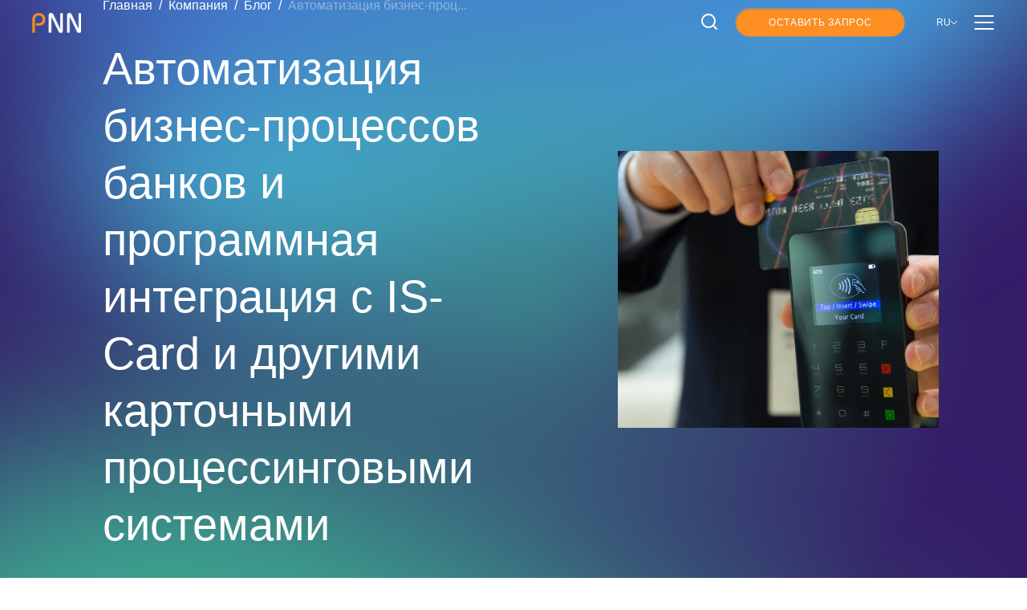

--- FILE ---
content_type: text/css
request_url: https://pnn.com.ua/wp-content/plugins/pnn-custom/assets/css/news-slider.css?ver=6.9
body_size: 728
content:
.news-content {
    display: flex;
    flex-direction: column;
    position: relative;
    margin: 5% calc(10% - 15px);
    z-index: 2;
}

.news-carousel {
    overflow: hidden;
}

.news-carousel .tns-controls {
    display: flex;
    justify-content: space-between;
    position: absolute;
    width: 100%;
    z-index: 2;
}

.news-carousel .tns-controls>button {
    width: 70px;
    height: 70px;
    background: rgba(255, 255, 255, 0.66);
    opacity: 0.9;
    margin-top: calc((((100% / 4) - 30px) * (228 / 278) / 2) - 35px);
    border: none;
    border-radius: 50%;
    box-shadow: 0px 4px 13px rgba(0, 0, 0, 0.25);
    backdrop-filter: blur(12px);
    background-image: url("../../images/arrow-angle.svg");
    background-repeat: no-repeat;
    background-position: center;
    position: absolute;
    color: transparent;
    cursor: pointer;
}

.news-carousel .tns-controls>button:first-child {
    left: -20px;
}

.news-carousel .tns-controls>button:last-child {
    transform: rotateY(180deg);
    right: -20px;
}

.news-carousel-hidden {
    visibility: hidden;
    height: 0;
}

.news-posts {
    display: flex;
    justify-content: space-between;
}

.news-post {
    display: block;
    margin: 0 15px;
}

.news-post-thumbnail {
    display: block;
    width: 100%;
    object-fit: cover;
    aspect-ratio: 278/228;
    background-color: var(--color-gallery-a63);
}

.news-post-title-wrapper {
    padding-top: 16px;
    min-height: 105px;
}

.news-post-title {
    margin: 0;
    font-family: var(--font-Futura-Cyrillic-Demi);
    font-size: 18px;
    line-height: 100%;
    color: var(--color-gray-dark);
}

@media (min-width: 768px) and (max-width: 1279px) {
    .news-post {
        margin: 0 12px;
    }

    .news-content {
        margin: 5% calc(10% - 12px);
    }

    .news-carousel .tns-controls>button {
        width: 60px;
        height: 60px;
        margin-top: calc((((100% / 3) - 24px) * (228 / 278) / 2) - 30px)
    }

    .news-carousel .tns-controls>button:first-child {
        left: -15px;
    }

    .news-carousel .tns-controls>button:last-child {
        transform: rotateY(180deg);
        right: -15px;
    }
}

@media (max-width: 767.98px) {
    .news-content {
        margin: 10% 0;
    }

    .news-carousel {
        margin-left: 5%;
    }

    .news-carousel .tns-inner {
        transform: translate(-7.5px, 0);
        margin-right: 80px;
    }

    .news-carousel .tns-controls {
        display: none;
    }

    .news-post {
        margin: 0 7.5px;
    }

    .news-post-title-wrapper {
        min-height: 88px;
    }
}

--- FILE ---
content_type: text/css
request_url: https://pnn.com.ua/wp-content/themes/pnnsite/assets/css/layout/navigation/navigation.css?ver=0.0.215
body_size: 3463
content:
.header-nav-wrapper {
  position: fixed;
  width: 100%;
  top: 0;
  z-index: 10;
}

.dropdown-categories-container ul {
  list-style: none;
  padding-left: 0;
  margin: 0;
}

.dropdown-categories-container ul li:nth-child(1) {
  --number: 1;
}

.dropdown-categories-container ul li:nth-child(2) {
  --number: 2;
}

.dropdown-categories-container ul li:nth-child(3) {
  --number: 3;
}

.dropdown-categories-container ul li:nth-child(4) {
  --number: 4;
}

.dropdown-categories-container ul li:nth-child(5) {
  --number: 5;
}

.dropdown-categories-container ul li:nth-child(6) {
  --number: 6;
}

.header-logo-container {
  margin-left: 40px;
  z-index: 2;
}

.header-logo {
  display: block;
  height: 61px;
}

.header-nav-container {
  position: fixed;
  top: 0;
  width: 100vw;
  height: 56px;
  background-color: transparent;
  z-index: 10;
  transition: background-color 0.2s ease;
}

.header-nav-container-blur {
  backdrop-filter: blur(17.5px);
  -webkit-backdrop-filter: blur(17.5px);
  background-color: var(--color-midnight-a90);
}

.header-nav {
  position: relative;
  height: 100%;
  width: 100%;
  display: flex;
  justify-content: space-between;
  align-items: center;
}

.language-switcher-container {
  display: flex;
  height: 100%;
  width: 100%;
  position: static;

  margin-right: 20px;

  color: var(--color-white);
  font-size: 12px;
  font-weight: 500;
  font-family: var(--font-Futura-Cyrillic-Demi);
  text-transform: uppercase;
}

.language-switcher-list {
  width: 100%;
  height: fit-content;
  min-width: 50px;
  min-height: 61px;

  position: absolute;
  top: 50px;
  left: -10px;

  background-color: var(--color-white);
  border-radius: 12px;

  padding: 15px;

  margin: 0;

  display: none;
}

.language-switcher-list-item:first-child {
  margin-bottom: 15px;
}

.language-switcher-block {
  display: flex;
  justify-content: flex-start;
  align-items: center;
  position: relative;
  gap: 6px;
}

.language-switcher-arrow {
  width: 8px;
  height: 4px;
  background-image: url("/wp-content/themes/pnnsite/assets/images/ui-line-icons/arrow-down.svg");
  background-repeat: no-repeat;
  background-position: center;
}

.showList {
  display: block;
}

.language-switcher-block:hover .language-switcher-arrow {
  transform: rotateX(180deg);
}

.language-switcher-link {
  color: var(--color-black);
  text-decoration: none;
  cursor: pointer;
}

.search-container {
  position: relative;
  width: 100%;
  /*margin-right: 40%;*/
}

.search-view {
  height: 40px;
  position: relative;
  width: 79%;
  max-width: 710px;
  margin: 8px 400px 0 auto;
}

.search-view .input_search {
  position: relative;
  width: 100%;
  height: 40px;
  border: none;
  border-radius: 30px;
  font-size: 21px;
  line-height: 24.6px;
  color: var(--color-black);
  padding: 20px 40px 20px 60px;
  background: var(--color-white-a90);
  backdrop-filter: blur(17.5px);
  -webkit-backdrop-filter: blur(17.5px);
  -webkit-transition: padding 0.2s ease, height 0.2s ease;
  -moz-transition: padding 0.2s ease, height 0.2s ease;
  -ms-transition: padding 0.2s ease, height 0.2s ease;
  -o-transition: padding 0.2s ease, height 0.2s ease;
  transition: padding 0.2s ease, height 0.2s ease;
  z-index: 13;
}

.search-view .input_search::placeholder {
  font-family: var(--font-roboto-regular);
  font-size: 21px;
  line-height: 24.6px;
  color: var(--color-manatee);
  padding: 0 40px 0 0;
}

.search-results {
  position: absolute;
  top: 0;
  left: 0;
  width: 100%;
}

.results-list-container {
  position: relative;
  width: 93%;
  top: 60px;
  left: 50%;
  transform: translateX(-50%);
  z-index: 14;
}

.hidden {
  visibility: hidden;
  opacity: 0;
}

.results-header {
  position: relative;
  width: 93%;
  top: 63px;
  padding-top: 17px;
  left: 3.5%;
  font-family: var(--font-roboto-bold);
  font-size: 16px;
  line-height: 18.75px;
  color: var(--color-nero);
  z-index: 15;
}

.results-header span {
  display: none;
}

.results-item {
  margin-top: 21px;
}

.results-item a {
  font-family: var(--font-roboto-bold);
  font-size: 18px;
  line-height: 21px;
  color: var(--color-nero);
  margin: 0;
}

.results-item a:hover {
  color: var(--color-tree-poppy);
}

.results-list-container p {
  white-space: nowrap;
  overflow: hidden;
  text-overflow: ellipsis;
  margin: 6px 0 0;
}

.results-item-description {
  font-family: var(--font-roboto-light);
  font-size: 14px;
  line-height: 16.41px;
  color: var(--color-nero);
}

.header-nav-wrapper:not(:has(.search-container .hidden)) .search-open-icon {
  display: none;
}

.search-input-form-icon {
  position: absolute;
  top: 6.5px;
  left: 20px;
  z-index: 15;
  filter: brightness(0);
}

.search-page .search-input-form-icon {
  z-index: 9;
}

.search-input-form-close-icon {
  position: absolute;
  top: 0;
  right: 20px;
  font-size: 24px;
  line-height: 40px;
  z-index: 15;
  cursor: pointer;
}

.search-page .search-input-form-close-icon {
  z-index: 9;
}

.search-input-form-close-icon:hover {
  color: var(--color-cyan-blue);
}

.results-footer {
  position: absolute;
  display: none;
  bottom: -90px;
  left: 3%;
  color: var(--color-tree-poppy);
  font-family: var(--font-Futura-Cyrillic-Demi);
  font-size: 14px;
  line-height: 100%;
  cursor: pointer;
  z-index: 13;
  border: none;
  background: transparent;
}

.search-page .results-footer {
  z-index: 9;
}

.results-footer:hover {
  color: var(--color-cyan-blue);
}
.results-footer:hover svg path {
  stroke: var(--color-cyan-blue);
}
.searchform {
  display: none;
}

.button-rounded {
  position: relative;
  display: flex !important;
  align-items: center;
  justify-content: center;
  width: 100%;
  height: 33px;
  margin-right: 40px;
  text-transform: uppercase;
  white-space: nowrap;
  -webkit-tap-highlight-color: transparent;
  border-color: transparent;
  cursor: pointer;
  outline: none;
  background-color: var(--color-tree-poppy);
  border-radius: 50px;
  letter-spacing: 1px;
}

.button-rounded button {
  margin: auto;
  padding: 0 40px 0 40px;
  font-family: var(--font-roboto-regular);
  font-size: 12px;
  line-height: 18px;
  color: var(--color-white);
  text-transform: uppercase;
  background: transparent;
  border: none;
  letter-spacing: 0.06em;
}

.button-rounded ul {
  min-width: 100%;
  margin: 0;
  padding: 0;
}

.button-rounded:after {
  position: absolute;
  content: "";
  height: 100%;
  width: 100%;
  left: 50%;
  top: 50%;
  border-radius: inherit;
  border: 1px solid var(--color-tree-poppy);
  transform: translate(-50%, -50%);
  transition: all 200ms linear;
}

.button-rounded:hover:after {
  height: 124%;
  width: 104%;
}

.button-rounded .no--outer:after {
  display: none;
}

.nav-container {
  display: flex;
  align-items: center;
  height: 100%;
}

.toggle-nav {
  display: inline-block;
  min-width: 29px;
  margin-right: 3vw;
  font-size: 2em;
  transition: color linear 0.15s;
  z-index: 3;
  cursor: pointer;
}

.toggle-nav > div {
  color: var(--color-tree-poppy);
  text-decoration: none;
}

.toggle-nav > div:hover {
  color: var(--color-cyan-blue);
}

.dropdown-nav {
  display: none;
  position: absolute;
  top: 0;
  width: 100vw;
  height: 100vh;
  float: left;
  margin: 0 auto;
  background-color: rgba(20, 21, 49, 0.75);
  backdrop-filter: blur(40px);
  -webkit-backdrop-filter: blur(40px);
  padding-bottom: 129px;
  z-index: 1;
  overscroll-behavior: contain;
}

.dropdown-nav::-webkit-scrollbar {
  display: none;
}

.dropdown-nav a {
  text-decoration: none;
}

.dropdown-nav .isActive ~ .sub-menu {
  display: block;
}

.dropdown-sections-container {
  display: flex;
  flex-wrap: wrap;
  justify-content: center;
  margin: 0 auto;
  margin-top: 78px;
  max-width: 1440px;
  position: relative;
}

.dropdown-categories-container {
  margin-top: 18px;
  width: 54.8%;
  position: relative;
}

.category {
  display: flex;
  align-items: end;
  margin-top: 36px;
  font-family: var(--font-Futura-Cyrillic-Demi);
  font-size: 36px;
  line-height: 20px;
}

.category:hover {
  color: var(--color-cyan-blue);
}

.arrow {
  display: none;
  margin-left: 10px;
  font-size: 1rem;
  font-weight: bold;
  font-size: 36px;
  line-height: 0;
  width: 15px;
  height: 13px;
  min-width: 15px;
  min-height: 13px;
  background-image: url(/wp-content/themes/pnnsite/assets/images/ui-line-icons/arrow-menu-category.svg);
}

.category::after {
  content: "";
  display: none;
  position: absolute;
  right: 0;
}

.menu-item:has(> .sub-menu) .category::after {
  width: 15px;
  height: 10px;
  background-image: url("../../../images/ui-line-icons/arrow-menu.svg");
  background-size: contain;
  background-position: center;
  background-repeat: no-repeat;
}

.sub-menu .category:after {
  display: none;
}

.isActive .category::after {
  transform: rotate(180deg);
}

.menu-item:has(> .sub-menu) .isActive .arrow {
  display: block;
}

.nav-networks svg {
  max-width: 80%;
  fill: var(--color-white);
  transition: fill 200ms ease-in-out;
}

.nav-networks-item {
  width: 24px;
  margin-right: 12px;
  cursor: pointer;
}

.nav-networks-item:hover svg {
  fill: var(--color-cyan-blue);
}

.categories-container .sub-menu {
  display: none;
  padding: 30px 74px 29px 64px;
  width: 32.5vw;
  max-height: calc(100vh - 78px - 49px);
  height: fit-content;
  max-width: 470px;
  overflow: hidden;
  position: absolute;
  top: -18px;
  left: 42%;
  background: var(--color-white-a0025);
  overflow-y: auto;
}

.categories-container .sub-menu::-webkit-scrollbar {
  width: 10px;
}

.categories-container .sub-menu::-webkit-scrollbar-thumb {
  border: 4px solid transparent;
  background-clip: padding-box;
  border-radius: 20px;
  background-color: var(--color-white-a20);
}

.categories-container .sub-menu .category {
  font-family: var(--font-roboto-regular);
  font-size: 14px;
  line-height: 128%;
  margin-top: 14px;
  padding-bottom: 0;
}

.nav--links-item {
  font-family: var(--font-roboto-regular);
  font-size: 14px;
  line-height: 14px;
  margin-top: 18px;
}

.call-us-container {
  margin-top: 50px;
}

.location-container {
  margin-top: 40px;
}

.nav-networks {
  display: flex;
  margin-top: 134px;
}

.nav-networks ul {
  margin: 0;
}

.nav-networks li {
  display: inline-block;
}

.nav-networks-item {
  width: 24px;
  margin-right: 20px;
  cursor: pointer;
}

.nav-networks-item:hover svg {
  fill: var(--color-cyan-blue);
}

.isActive {
  color: var(--color-cyan-blue);
}

.services {
  display: none;
}

.solutions {
  display: none;
}

.technologies {
  display: none;
}

.hamburger {
  display: block;
  width: 26px;
  line-height: 24px;
}

.hamburger:hover svg rect {
  fill: var(--color-cyan-blue);
}

.company {
  display: none;
}

.contacts {
  display: none;
}

.portfolio {
  display: none;
}

.dropdown-feedback-container {
  margin-left: 6.5vw;
  font-size: 17px;
}

.dropdown-feedback-container a:hover {
  color: var(--color-cyan-blue);
}

.nav-feedback {
  width: 213px;
  margin-top: 14px;
  font-family: var(--font-roboto-regular);
  font-size: 17px;
  line-height: 150%;
}

.nav-feedback a:hover {
  color: var(--color-cyan-blue);
}

.nav-feedback-title {
  display: flex;
  font-family: var(--font-Futura-Cyrillic-Demi);
  font-size: 27.2px;
  line-height: 35px;
  color: var(--color-white);
}

.contacts-icon {
  max-width: 34px;
  max-height: 34px;
  width: 34px;
  height: 34px;
  margin-right: 10px;
}

.close {
  display: none;
  line-height: 24px;
}

.scroll-block {
  overflow-y: hidden;
}

.search-open-icon {
  margin-top: 2px;
  margin-right: 13.5px;
  cursor: pointer;
}

.search-open-icon svg path {
  stroke: var(--color-white);
}

.search-open-icon:hover svg path {
  stroke: var(--color-cyan-blue);
}

@media (hover: hover) {
  .language-switcher-block:hover .language-switcher-list {
    display: block;
  }
}

@media (min-width: 1900px) {
  .search-view {
    width: 85%;
  }
}

@media (min-width: 1024px) and (max-width: 1300px) {
  .search-container {
    width: 70%;
    margin: 0 auto;
  }

  .search-view {
    width: 70%;
    margin: 8px 200px 0 auto;
  }
}

@media (max-width: 1023.98px) {
  .dropdown-nav {
    overflow-y: scroll;
    padding-bottom: 0;
  }
  .nav-networks-item {
    width: 3vw;
  }
  .dropdown-sections-container {
    margin-top: 0;
    min-height: 100%;
    align-content: space-between;
  }
  .dropdown-categories-container {
    position: static;
    margin-top: 60px;
    width: 40%;
    flex-basis: calc(100% - 2 * 61px);
  }
  .nav--links-item {
    font-size: 14px;
  }
  .categories-container .sub-menu {
    padding-left: 8%;
    padding-right: 8%;
    margin-top: calc(var(--number) * -56px);
    max-height: initial;
    width: 46.6vw;
    float: right;
    position: static;
  }
  .dropdown-feedback-container {
    flex-basis: calc(100% - 2 * 61px);
    margin-top: 11px;
    margin-bottom: 56px;
    margin-left: 0;
  }
  .nav-container .button-rounded {
    display: none !important;
  }
  .nav-networks {
    right: 41px;
    bottom: 72px;
    position: absolute;
  }
  .nav-feedback {
    width: fit-content;
  }
  .search-view .input_search {
    padding-left: calc(3.5% + 38px);
  }
  .search-container {
    width: 100%;
  }
  .search-view {
    margin: 8px auto 0;
  }
}

@media (max-width: 963px) {
  .search-view {
    width: 60%;
    margin: 8.5px 22% 0;
  }
}

@media (min-width: 768px) {
  .search-view {
    -webkit-transition: visibility 0.4s ease, opacity 0.4s ease;
    -moz-transition: visibility 0.4s ease, opacity 0.4s ease;
    -ms-transition: visibility 0.4s ease, opacity 0.4s ease;
    -o-transition: visibility 0.4s ease, opacity 0.4s ease;
    transition: visibility 0.4s ease, opacity 0.4s ease;
  }
}

@media (max-width: 767.98px) {
  .search-view {
    margin: 0 auto;
    max-width: unset;
  }
  .search-view {
    width: 100%;
  }
  .search-view .input_search {
    height: 80px;
    border-radius: 0;
  }
  .search-input-form-icon {
    top: 26px;
  }
  .search-input-form-close-icon {
    line-height: 80px;
  }
  
  .results-header {
    top: 80px;
  }
  .results-list-container {
    top: 73px;
  }
  .search-page .results-footer {
    z-index: 10;
  }

  .dropdown-sections-container {
    justify-content: space-between;
    align-items: center;
    flex-direction: column;
    height: initial;
    align-content: initial;
  }
  .dropdown-categories-container {
    width: calc(100% - 60px);
  }
  .dropdown-feedback-container {
    width: calc(100% - 60px);
    margin-top: 49px;
    margin-left: 0;
    margin-bottom: 84px;
  }
  .nav-feedback {
    font-size: 12px;
    line-height: 167%;
    min-width: 27px;
    margin-top: 0;
  }
  .header-logo-container {
    margin-left: 25px;
  }
  .toggle-nav {
    margin-right: 24px;
    min-width: unset;
  }

  .nav-feedback-title {
    align-items: center;
  }

  .nav-feedback-title svg {
    width: 19px;
  }
  .nav-feedback-title span {
    display: none;
  }
  .call-us-container,
  .location-container {
    display: flex;
    margin-top: 0;
  }
  .call-us-container ul,
  .location-container ul {
    display: flex;
    align-items: center;
    margin: 8px 0;
    flex-direction: column;
  }
  .nav-networks {
    height: 74px;
    left: 0;
    bottom: 0;
    width: 100%;
    justify-content: center;
    align-items: center;
    border-top: 1px solid var(--color-white);
  }
  .nav-networks-item {
    width: 24px;
  }
  .category {
    font-size: 21px;
    line-height: 100%;
    margin-top: 16px;
  }
  .category .arrow {
    display: none !important;
  }
  .category:after {
    display: inline-block;
  }
  .category:hover {
    color: var(--color-white);
  }
  .isActive {
    color: var(--color-white);
  }
  .categories-container {
    position: relative;
  }
  .categories-container .sub-menu {
    float: initial;
    margin-top: 0;
    width: 100%;
    min-height: auto;
    max-height: max-content;
    padding: 8px 0 0 24px;
    background: none;
  }
  .categories-container .sub-menu .category {
    line-height: 150%;
    margin-top: 8px;
  }

  .contacts-icon {
    max-width: 20px;
    max-height: 20px;
    width: 20px;
    height: 20px;
  }
}

@media (max-width: 576px) {
  .search-view {
    margin-top: unset;
  }
  .search-view {
    width: 100%;
  }
  .results-list-container {
    top: 65px;
    padding: unset;
  }
  .results-list {
    margin-top: 35px;
  }
  .results-item {
    margin-top: 10px;
  }
  .results-item:last-child {
    display: none;
  }
  .results-list-container p {
    white-space: unset;
    overflow: auto;
    display: -webkit-box;
    -webkit-line-clamp: 1;
    -webkit-box-orient: vertical;
    overflow: hidden;
    text-overflow: ellipsis;
  }
  .results-item-description p {
    display: -webkit-box;
    -webkit-line-clamp: 1;
    -webkit-box-orient: vertical;
    overflow: hidden;
    text-overflow: ellipsis;
    font-size: 16px;
    line-height: 23.2px;
  }
  .search-input-form-icon {
    top: 26px;
    left: 20px;
  }
  .search-input-form-close-icon {
    line-height: 80px;
    right: 20px;
  }

  .results-header {
    width: 100%;
    left: 3.5%;
  }
  .results-footer {
    top: 293px;
    left: 3.5%;
    padding: 0;
  }
}


--- FILE ---
content_type: text/css
request_url: https://pnn.com.ua/wp-content/themes/pnnsite/style.css?ver=0.0.215
body_size: 12
content:
/*
Theme Name: PNNSite
TextDomain: PNNSite
Version: 0.0.215
Description: PNN Soft site theme
Tags: responsive
Author: PNN Soft
Author URI: https://pnnsoft.com/
*/


--- FILE ---
content_type: text/css
request_url: https://pnn.com.ua/wp-content/themes/pnnsite/assets/css/base/font-futura-black.css?ver=0.0.215
body_size: 19684
content:
@font-face {
    font-family: Futura-Black;
    font-display: fallback;
    src: url([data-uri]);
}

--- FILE ---
content_type: text/css
request_url: https://pnn.com.ua/wp-content/themes/pnnsite/assets/css/base/fontsFCD.css?ver=0.0.215
body_size: 33
content:
@font-face {
    font-family: "Futura-Cyrillic-Demi";

    src: local('Futura-Cyrillic-Demi'),
    url('/wp-content/themes/pnnsite/assets/fonts/FuturaCyrillicDemi.ttf') format('truetype');
    font-display: fallback;
}

--- FILE ---
content_type: text/css
request_url: https://pnn.com.ua/wp-content/themes/pnnsite/assets/css/base/fontsFCM.css?ver=0.0.215
body_size: 35
content:
@font-face {
    font-family: "Futura-Cyrillic-Medium";
    font-display: fallback;

    src: local('Futura-Cyrillic-Medium'),
    url('/wp-content/themes/pnnsite/assets/fonts/FuturaCyrillicMedium.ttf') format('truetype');
}

--- FILE ---
content_type: text/css
request_url: https://pnn.com.ua/wp-content/themes/pnnsite/assets/css/base/font-Roboto-Light.css?ver=0.0.215
body_size: 19
content:
@font-face {
    font-family: Roboto-Light;
    font-display: fallback;
    src: local('Roboto-Light'),
    url('/wp-content/themes/pnnsite/assets/fonts/Roboto-Light.ttf') format('truetype');
}

--- FILE ---
content_type: text/css
request_url: https://pnn.com.ua/wp-content/themes/pnnsite/assets/css/base/font-Roboto-Regular.css?ver=0.0.215
body_size: 21
content:
@font-face {
    font-family: Roboto-Regular;
    font-display: fallback;
    src: local('Roboto-Regular'),
    url('/wp-content/themes/pnnsite/assets/fonts/Roboto-Regular.ttf') format('truetype');
}

--- FILE ---
content_type: text/css
request_url: https://pnn.com.ua/wp-content/themes/pnnsite/assets/css/components/buttons/buttons.css?ver=0.0.215
body_size: 1054
content:
.button-custom {
  -webkit-appearance: none;
  appearance: none;
  -webkit-tap-highlight-color: transparent;
  border-color: transparent;
  cursor: pointer;
  display: block;
  outline: none;
  position: relative;
  text-transform: uppercase;
  width: fit-content;
  background-color: var(--color-tree-poppy);
  border-radius: 50px;
  color: var(--color-white);
  font-family: var(--font-ft-demi-c);
  font-size: 14px;
  letter-spacing: 1px;
  padding: 15px 70px;
  white-space: nowrap;
}

.button-custom:hover {
  color: var(--color-white);
}

.button-custom.size-medium {
  padding: 15px 35px;
  font-size: 10px;
}

.button-arrow,
.note-button-arrow {
  background-repeat: no-repeat;
  background-position: center;
  background-size: 15px;
  border-radius: 50%;
  -webkit-appearance: none;
  appearance: none;
  -webkit-tap-highlight-color: transparent;
  border-color: transparent;
  cursor: pointer;
  display: block;
  outline: none;
  position: relative;
}

.button-arrow {
  background-image: url("../../../images/ui-line-icons/arrow.svg");
  background-color: var(--color-blue-dark);
  width: 56px;
  height: 56px;
  min-width: 56px;
  min-height: 56px;
}

.note-button-arrow {
  width: 47px;
  height: 47px;
}

.note-button-arrow-light {
  background-color: var(--color-white);
}

.template-section-dark .note-button-arrow {
  background-color: var(--color-white-a10);
}

.note-white .note-button-arrow {
  background-color: var(--color-cyan-blue-a10);
}

.note-button-arrow:after {
  content: "";
  -webkit-mask-image: url(/wp-content/themes/pnnsite/assets/images/ui-line-icons/arrow.svg);
  mask-image: url(/wp-content/themes/pnnsite/assets/images/ui-line-icons/arrow.svg);
  background-repeat: no-repeat;
  -webkit-mask-position: center;
  -webkit-mask-size: 12px;
  -webkit-mask-repeat: no-repeat;
  width: 47px;
  height: 47px;
  display: block;
  top: -2px;
  padding: 0;
  margin: 0;
  left: -2px;
  position: absolute;
}

.note-button-arrow-disabled {
  cursor: default;
}

.note-button-arrow-disabled:after {
  opacity: 0.3;
}

.note-button-arrow-light:after {
  background-color: var(--color-black-dark);
}

.template-section-dark .note-button-arrow:after {
  background-color: var(--color-white);
}

.note-white .note-button-arrow::after {
  background-color: var(--color-gray-dark);
}

.tab-button {
  display: flex;
  justify-content: center;
  align-items: center;
  border-radius: 31px;
  font-family: var(--font-ft-demi-c);
  font-size: 12px;
  text-transform: uppercase;
  line-height: 150%;
  cursor: pointer;
  border: none;
  background: none;
  padding: 9px 22px;
  backdrop-filter: none;
}

.tab-button:hover {
  color: var(--color-cyan-blue);
}

.template-tabs-light .tab-button {
  color: var(--color-gray-dark);
}

.template-tabs-dark .tab-button {
  color: var(--color-white);
}

.tab-button-active {
  background-color: var(--color-white);
}

.template-tabs-dark .tab-button-active {
  color: var(--color-black-dark);
}

.back-to-top-button {
  display: none;
  position: fixed;
  bottom: 28px;
  right: 28px;
  height: 41px;
  z-index: 3;
  width: 41px;
  padding: 13px 15.5px;
  justify-content: center;
  align-items: center;
}
.back-to-top-button::after{
  content: "";
  -webkit-mask-image: url("/wp-content/themes/pnnsite/assets/images/ui-line-icons/arrow-up.svg");
  mask-image: url("/wp-content/themes/pnnsite/assets/images/ui-line-icons/arrow-up.svg");
  -webkit-mask-position: center;
  -webkit-mask-repeat: no-repeat;
  width: 100%;
  height: 100%;
  position: absolute;
  background-color: var(--color-white);
}

.view-all-button {
  position: absolute;
  top: 26px;
  right: 26px;
  font-size: 21px;
  line-height: 100%;
  font-family: var(--font-Futura-Cyrillic-Demi);
  text-align: center;
  color: var(--color-nero);
}

@media (max-width: 1023.98px) {
  .back-to-top-button {
    border: 2px solid var(--color-gray-azure);
    background-color: transparent;
  }
  .back-to-top-button::after{
    background-color: var(--color-gray-azure);
  }
}

@media (max-width: 767.98px) {
  .tab-button {
    padding: 9.5px 12px;
    font-family: var(--font-ft-demi-c);
    font-weight: 500;
    font-size: 10px;
    line-height: 150%;
    font-style: normal;
    border-radius: 19px;
    border: 1px solid transparent;
  }

  .template-tabs-light .tab-button {
    background-color: var(--color-gray-light);
    color: var(--color-gray-dark);
  }

  .template-tabs-dark .tab-button {
    background: var(--color-white-a10);
    color: var(--color-white);
  }

  .template-tabs-light .tab-button-active {
    border: 1px solid var(--color-gray-dark);
  }

  .template-tabs-dark .tab-button-active {
    border: 1px solid var(--color-white);
  }

  .view-all-button {
    position: static;
    padding: 15px 35px;
    width: 100%;
    background-color: var(--color-tree-poppy);
    border-radius: 50px;
    color: var(--color-white);
    font-size: 16px;
    margin-top: 29px;
    width: 80%;
    align-self: center;
  }

  .view-all-button:hover {
    color: var(--color-white);
  }
}

.reverse {
  transform: rotateY(180deg);
}


--- FILE ---
content_type: text/css
request_url: https://pnn.com.ua/wp-content/themes/pnnsite/assets/css/components/layout/content-header.css?ver=0.0.215
body_size: 893
content:
.content-header-content {
    display: flex;
    align-items: center;
    justify-content: space-between;
    height: 100vh;
    padding: 0 10%;
}

.content-header-circle {
    display: flex;
    justify-content: center;
    align-items: center;
    width: 55%;
    margin-right: -100px;
}

.content-header-circle-front-image {
    position: static;
    width: 100%;
    height: 100%;
    min-width: 345px;
    min-height: 345px;
    max-height: 500px;
    max-width: 500px;
    object-fit: contain;
    aspect-ratio: 1/1;
    z-index: 1;
}

.content-header-circle-front-video {
    aspect-ratio: 16/9;
    height: auto;
    min-height: unset;
    border: none;
}

.content-header-circle-front-image-small {
    max-height: 400px;
    max-width: 400px;
    object-fit: cover;
}

.content-header-title {
    font-family: var(--font-Futura-Cyrillic-Demi);
    font-size: 40px;
    line-height: 128%;
    font-weight: 500;
    margin: 52px 0 34px 0;
}

.content-header-title-large {
    font-size: 56px;
}

.content-header-background-image {
    position: absolute;
    right: 0;
    top: 0;
    height: 100%;
    width: 100%;
    background-repeat: no-repeat;
    background-size: cover;
    background-position: center;
}

.content-header-services-background {
    background-image: url("/wp-content/themes/pnnsite/assets/images/header/services-banner.svg");
}

.content-header-solutions-background {
    background-image: url("/wp-content/themes/pnnsite/assets/images/header/solutions-banner.svg");
}

.content-header-company-background {
    background-image: url("/wp-content/themes/pnnsite/assets/images/header/company-banner.svg");
}

.content-header-portfolio-background {
    background-image: url("/wp-content/themes/pnnsite/assets/images/header/portfolio-banner.svg");
}

.content-header-technologies-background {
    background-image: url("/wp-content/themes/pnnsite/assets/images/header/technologies-banner.svg");
}

.content-header-contacts-background {
    background-image: url("/wp-content/themes/pnnsite/assets/images/header/contacts-banner.webp");
}

.content-header-text {
    width: 50%;
}

@media (min-width: 1285px) {
    .content-header-content {
        padding: 0 8%;
    }
}

@media (max-width: 1023.98px) {
    .content-header-circle {
        width: 100%;
    }

    .content-header-title {
        font-size: 3rem;
        text-align: left;
    }

    .content-header-text {
        width: 100%;
    }

    .content-header-content {
        flex-direction: column-reverse;
        height: fit-content;
    }

    .content-header-circle {
        margin-right: 0;
    }

    .content-header-circle-front-image {
        min-width: unset;
        min-height: unset;
    }

    .content-header-circle-front-video {
        max-width: 100%;
        width: 100%;
    }

    .content-header-contacts-background {
        background-image: url("/wp-content/themes/pnnsite/assets/images/header/contacts-banner-1024px.webp");
    }
}

@media (min-width: 768px) and (max-width: 1023.98px) {
    .content-header-content {
        padding: 80px 10% 50px;
        gap: 40px;
    }

    .content-header-text {
        height: 50%;
    }
}

@media (max-width: 767.9px) {
    .content-header-content {
        padding: 80px 5% 20px;
        gap: 20px;
    }

    .content-header-breadcrumbs li {
        max-width: 200px;
        text-overflow: ellipsis;
        white-space: nowrap;
        overflow: hidden;
    }

    .content-header-title {
        font-size: 28px;
    }

    .content-header-circle-front-image {
        min-width: unset;
        min-height: unset;
        max-height: 250px;
        max-width: 275px;
    }

    .content-header-circle-front-video {
        max-width: 100%;
        max-height: unset;
        width: 100%;
    }
}

@media (max-width: 576px) {
    .content-header-contacts-background {
        background-image: url("/wp-content/themes/pnnsite/assets/images/header/contacts-banner-576px.webp");
    }
}

@supports (not (-webkit-hyphens:none)) and (not (-moz-appearance:none)) and (list-style-type:"*") {

    /*only for Chrome*/
    .content-header-contacts-background {
        background-image: url("/wp-content/themes/pnnsite/assets/images/header/contacts-banner.svg");
    }
}

@media (max-width: 1024px) {
    @supports (not (-webkit-hyphens:none)) and (not (-moz-appearance:none)) and (list-style-type:"*") {
        .content-header-contacts-background {
            background-image: url("/wp-content/themes/pnnsite/assets/images/header/contacts-banner-1024px.svg");
        }
    }
}

@media (max-width: 576px) {
    @supports (not (-webkit-hyphens:none)) and (not (-moz-appearance:none)) and (list-style-type:"*") {
        .content-header-contacts-background {
            background-image: url("/wp-content/themes/pnnsite/assets/images/header/contacts-banner-576px.svg");
        }
    }
}

--- FILE ---
content_type: text/css
request_url: https://pnn.com.ua/wp-content/themes/pnnsite/assets/css/components/layout/template.css?ver=0.0.215
body_size: 1981
content:
.template-section-light {
  color: var(--color-nero);
  position: relative;
}

.template-section-light a {
  color: var(--color-nero);
}

.template-section-light a:hover {
  color: var(--color-koromiko);
}

.template-section-dark {
  background-color: var(--color-midnight);
  color: var(--color-white);
  overflow: hidden;
  position: relative;
}

.template-container {
  max-width: 1440px;
  margin: 0 auto;
}

.template-lateral-background-container {
  max-width: 1440px;
  margin: 0 auto;
  position: absolute;
  top: 0;
  right: 0;
  left: 0;
  display: flex;
  height: 100%;
}

.template-full-width-background-container {
  width: 100%;
  margin: 0 auto;
  position: absolute;
  top: 0;
  right: 0;
  left: 0;
  display: flex;
  height: 100%;
}

.template-lateral-background-container-image {
  height: 100%;
  background-repeat: no-repeat;
  overflow: hidden;
  position: absolute;
  right: 0;
  top: 0;
}

.template-content {
  margin: 7% 0;
  padding: 0 10%;
  position: relative;
}

.template-background-content {
  padding: 7% 10%;
}

.template-two-columns {
  display: flex;
  justify-content: space-between;
  align-items: center;
}

.template-two-columns-align-start {
  align-items: start;
}

.template-two-columns-reverse {
  flex-direction: row-reverse;
}

.template-column-text-wrapper {
  display: flex;
  flex-direction: column;
  width: 45%;
}

.template-column-wide {
  width: 50%;
}

.template-column-text-title {
  font-family: var(--font-Futura-Cyrillic-Demi);
  font-size: 36px;
  line-height: 120%;
  padding: 0;
  margin: 0 0 28px 0;
  font-weight: 500;
}

.template-column-text-description {
  font-family: var(--font-roboto-regular);
  font-size: 24px;
  line-height: 145%;
  margin: 0;
  padding: 0;
}
.template-column-text-description-small {
  font-size: 18px;
}

.template-column-text-description-extra-small {
  font-size: 14px;
}

.template-column-text-description > p:first-child {
  margin-top: 0;
}

.template-column-text-description ul {
  list-style: disc;
  padding-left: 40px;
  margin: 0;
}

.template-column-text-description li {
  margin: 0 0 0.35em 0;
}

.template-column-text-description a {
  text-decoration: underline;
}

.template-column-text-description-small ul {
  padding-left: 24px;
}

.template-column-image-wrapper {
  display: flex;
  justify-content: start;
  width: 45%;
}

.template-two-columns-reverse .template-column-image-wrapper {
  justify-content: end;
}

.template-column-image,
.template-top-image {
  height: auto;
  width: 100%;
  max-width: 480px;
  align-self: center;
  aspect-ratio: 1/1;
  object-fit: cover;
}

.template-top-image {
  display: none;
  margin: 5% 0;
}

.template-column-spoiler-wrapper {
  display: flex;
  flex-direction: column;
  width: 50%;
  min-height: 300px;
  color: var(--color-black-dark);
}

.template-column-spoiler-wrapper-dark {
  color: var(--color-white);
}

.template-spoiler-description ul {
  list-style: disc;
  padding-left: 18px;
}

.template-spoiler-checkbox-container {
  display: flex;
  align-items: center;
  gap: 15px;
}

.template-spoiler-checkbox-container input {
  position: absolute;
  opacity: 0;
  cursor: pointer;
  appearance: none;
}

.template-spoiler-checkbox-container h3 {
  width: 100%;
  margin: 0;
}

.template-spoiler-checkbox {
  width: 32px;
  height: 32px;
  min-width: 32px;
  min-height: 32px;
  border-radius: 50%;
  background-color: var(--color-platinum);
  background-image: url(../../../images/ui-line-icons/arrow-accordion-down-dark.svg);
  background-position: center;
  background-repeat: no-repeat;
  cursor: pointer;
  transition-duration: 0.5s;
}

.template-spoiler-number {
  width: 36px;
  height: 36px;
  min-width: 36px;
  min-height: 36px;
  border-radius: 50%;
  background-color: var(--color-platinum);
  position: relative;
  font-size: 16px;
  font-weight: 600;
  cursor: pointer;
}

.template-spoiler-number::after {
  position: absolute;
  color: var(--color-black-dark);
  content: attr(data-index);
  top: 10px;
  left: 14px;
}
.template-column-spoiler-wrapper-numbers {
  margin-bottom: 15px;
}
.template-column-spoiler-wrapper-dark .template-spoiler-checkbox {
  background-color: var(--color-very-dark-blue);
  background-image: url(../../../images/ui-line-icons/arrow-accordion-down.svg);
}

.template-column-spoiler-wrapper-dark .template-spoiler-number {
  background: var(--color-very-dark-blue);
}
.template-column-spoiler-wrapper-dark .template-spoiler-number::after {
  color: var(--color-white);
}
.template-column-spoiler-wrapper-dark
.template-spoiler-checkbox-container input:checked
~ .template-spoiler-number::after {
  color: var(--color-black-dark);
}
.template-column-spoiler-wrapper-dark
.template-spoiler-checkbox-container
input:checked
~ .template-spoiler-number {
  background-color: var(--color-platinum);
}

.template-spoiler-checkbox-container
  input:checked
  ~ .template-spoiler-checkbox {
  transform: rotate(180deg);
}

.template-column-spoiler-wrapper-dark
  .template-spoiler-checkbox-container
  input:checked
  ~ .template-spoiler-checkbox {
  background-image: url(../../../images/ui-line-icons/arrow-accordion-down-dark.svg);
  background-color: var(--color-white);
}

.template-spoiler-title {
  transition: 0.2s ease-in-out;
  font-family: var(--font-roboto-bold);
  font-size: 21px;
  line-height: 130%;
  margin-top: 10px;
  margin-bottom: 11px;
}

.template-spoiler-title > * {
  margin: 0;
  font-size: inherit;
}

.template-spoiler-description {
  transform: none;
  opacity: 1;
  overflow: hidden;
  transition: height 0.3s ease-out;
  height: auto;
  visibility: visible;
  width: 100%;
  padding-left: 50px;
  background: none;
  box-shadow: none;
}

.template-spoiler-description-text {
  font-family: var(--font-roboto-light);
  font-size: 16px;
  line-height: 145%;
  margin: 0 0 4% 0;
}

.template-spoiler-description-text a {
  text-decoration: underline;
}

.template-mobile-background-img,
.template-mobile-card-img {
  display: none;
}

.template-tabs {
  display: flex;
  justify-content: flex-start;
  align-items: center;
  backdrop-filter: blur(12.5px);
  border-radius: 59px;
  padding: 1.5% 3.4%;
  flex-wrap: wrap;
  max-width: 85%;
  width: max-content;
  position: absolute;
  bottom: max(-7vw, -101px);
  margin-bottom: 2.5%;
  left: 50%;
  gap: 17px;
  transform: translate(-50%, 0%);
}

.template-tabs-light {
  background-color: var(--color-edge-of-down);
  opacity: 0.81;
  box-shadow: 0px 4px 11px rgba(0, 0, 0, 0.25);
}

.template-tabs-dark {
  background-color: var(--color-dark-cerulean-a30);
}

.template-tabs-spoiler-light{
  background-color: rgba(224,228,234,0.3);
}

.color-startos {
  background-color: var(--color-stratos);
}

.template-wide-tablet-column-text-title {
  display: none;
}

.hide-on-wide-tablet {
  display: block;
}
.template-specifications-content-padding {
  padding: 7% 10%;
}

.template-specification-title {
  color: var(--color-white);
}

@media (min-width: 1280px) {
  .template-column-text-title-large {
    font-size: 58px;
    margin-bottom: 45px;
  }
}

@media (max-width: 1023.98px) {
  .template-column-text-description {
    font-size: 18px;
  }
  .template-column-text-description-small {
    font-size: 16px;
  }
  .template-column-text-description-extra-small {
    font-size: 14px;
  }
  .template-column-text-description ul {
    padding-left: 24px;
  }
  .template-column-text-description-small ul {
    padding-left: 18px;
  }
  .template-spoiler-title {
    font-size: 16px;
  }
  .template-spoiler-description-text {
    font-size: 14px;
  }
  .hide-on-wide-tablet {
    display: none;
  }
}

@media (min-width: 768px) and (max-width: 1023.98px) {
  .template-two-columns:has(.template-column-image-wrapper)
    .template-column-spoiler-wrapper,
  .template-two-columns:has(.template-column-image-wrapper)
    .template-column-text-wrapper,
  .template-two-columns:has(.template-column-image-wrapper)
    .template-column-wide {
    width: 56%;
  }

  .template-column-image-wrapper {
    width: 36%;
  }

  .template-wide-tablet-column-text-title {
    display: block;
    line-height: 120%;
    margin-bottom: 48px;
  }

  .template-two-columns-align-start-tablet {
    align-items: flex-start;
  }
}

@media (max-width: 767.98px) {
  .template-content {
    padding: 0 5%;
    margin: 10% 0;
  }

  .template-background-content {
    padding: 7% 5%;
  }
  
  .template-lateral-background-container {
    display: none;
  }

  .template-full-width-background-container {
    display: none;
  }

  .template-two-columns {
    flex-direction: column;
  }
  .template-specification-title {
    color: var(--color-nero);
  }
  .template-column-text-description-small {
    font-size: 14px;
  }
  .template-column-text-description-extra-small {
    font-size: 14px;
  }

  .template-tabs,
  .template-column-text-wrapper,
  .template-column-image-wrapper,
  .template-column-spoiler-wrapper,
  .template-column-wide {
    width: 100%;
  }

  .template-column-spoiler-wrapper {
    min-height: unset;
  }

  .template-spoiler-checkbox {
    width: 25px;
    height: 25px;
    min-width: 25px;
    min-height: 25px;
  }

  .template-column-text-title {
    margin-top: 28px;
    font-size: 32px;
  }

  .hide-on-wide-tablet {
    display: block;
  }

  .template-mobile-background-img{
    display: flex;
    align-items: center;
    padding: 4% 7%;
    background-size: cover;
    background-repeat: no-repeat;
    max-width: 100%;
    height: 275px;
    max-height: 275px;
  }

  .template-column-image,
  .template-top-image {
    display: block;
    max-width: 100%;
    max-height: 275px;
    object-fit: cover;
  }

  .template-content:has(> .template-top-image) .template-column-image-wrapper {
    display: none;
  }

  .template-spoiler-description {
    padding-left: 0;
  }
  .template-spoiler-description-text {
    margin: 2% 0;
  }

  .template-mobile-card-img {
    display: block;
    width: 100%;
    max-height: 275px;
    min-height: 275px;
    object-fit: cover;
  }

  .template-tabs {
    position: static;
    transform: none;
    flex-wrap: wrap;
    backdrop-filter: none;
    background-color: transparent;
    margin: 7% 0;
    padding: 0;
    justify-content: start;
    max-width: 100%;
    gap: 13px;
  }
  .template-specifications-content-padding {
    padding: 0 5%;
  }
}


--- FILE ---
content_type: text/css
request_url: https://pnn.com.ua/wp-content/themes/pnnsite/assets/css/pages/page-text.css?ver=0.0.215
body_size: 293
content:
.page-text-content {
  width: 100%;
  height: fit-content;
  margin: 7% 0;
  padding: 0 10%;
  color: var(--color-nero);
}

.page-text-content-title {
  width: 100%;
  font-family: var(--font-Futura-Cyrillic-Demi);
  font-size: 56px;
  font-weight: normal;
  line-height: 120%;
  margin: 0.83em 0;
}

.page-text-content-description {
  width: 100%;
  font-family: var(--font-roboto-regular);
  font-weight: 400;
  font-size: 24px;
  line-height: 145%;
}

.page-text-content-description-small {
  font-size: 16px;
}

.page-text-content-description ul {
  list-style: disc;
  padding-left: 40px;
}

.page-text-content-description a {
  text-decoration: underline;
  color: var(--color-nero);
}

@media (max-width: 1023.98px) {
  .page-text-content-title {
    font-size: 2.5rem;
    line-height: 2.8rem;
  }
}

@media (max-width: 767.98px) {
  .page-text-content {
    margin: 10% 0;
    padding: 0 5%;
  }
  .page-text-content-description-small {
    font-size: 14px;
  }
}

@media (max-width: 575.98px) {
  .page-text-content {
    padding: 0 5%;
  }
  .page-text-content-title {
    font-size: 32px;
    line-height: 110%;
    padding-bottom: 0;
  }
  
  .page-text-content-description {
    font-size: 18px;
    line-height: 23px;
  }

  .page-text-content-description ul {
    padding-left: 24px;
  }
  .page-text-content-description-small {
    font-size: 14px;
  }
}


--- FILE ---
content_type: text/css
request_url: https://pnn.com.ua/wp-content/themes/pnnsite/assets/css/components/sliders/news-slider.css?ver=0.0.215
body_size: 737
content:
.news-content {
    display: flex;
    flex-direction: column;
    position: relative;
    margin: 5% calc(10% - 15px);
    z-index: 2;
}

.news-carousel {
    overflow: hidden;
}

.news-carousel .tns-controls {
    display: flex;
    justify-content: space-between;
    position: absolute;
    width: 100%;
    z-index: 2;
}

.news-carousel .tns-controls>button {
    width: 70px;
    height: 70px;
    background: rgba(255, 255, 255, 0.66);
    opacity: 0.9;
    margin-top: calc((((100% / 4) - 30px) * (228 / 278) / 2) - 35px);
    border: none;
    border-radius: 50%;
    box-shadow: 0px 4px 13px rgba(0, 0, 0, 0.25);
    backdrop-filter: blur(12px);
    background-image: url("../../../images/ui-line-icons/arrow-angle.svg");
    background-repeat: no-repeat;
    background-position: center;
    position: absolute;
    color: transparent;
    cursor: pointer;
}

.news-carousel .tns-controls>button:first-child {
    left: -20px;
}

.news-carousel .tns-controls>button:last-child {
    transform: rotateY(180deg);
    right: -20px;
}

.news-carousel-hidden {
    visibility: hidden;
    height: 0;
}

.news-posts {
    display: flex;
    justify-content: space-between;
}

.news-post {
    display: block;
    margin: 0 15px;
}

.news-post-thumbnail {
    display: block;
    width: 100%;
    object-fit: cover;
    aspect-ratio: 278/228;
    background-color: var(--color-gallery-a63);
}

.news-post-title-wrapper {
    padding-top: 16px;
    min-height: 105px;
}

.news-post-title {
    margin: 0;
    font-family: var(--font-Futura-Cyrillic-Demi);
    font-size: 18px;
    line-height: 100%;
    color: var(--color-gray-dark);
}

@media (min-width: 768px) and (max-width: 1279px) {
    .news-post {
        margin: 0 12px;
    }

    .news-content {
        margin: 5% calc(10% - 12px);
    }

    .news-carousel .tns-controls>button {
        width: 60px;
        height: 60px;
        margin-top: calc((((100% / 3) - 24px) * (228 / 278) / 2) - 30px)
    }

    .news-carousel .tns-controls>button:first-child {
        left: -15px;
    }

    .news-carousel .tns-controls>button:last-child {
        transform: rotateY(180deg);
        right: -15px;
    }
}

@media (max-width: 767.98px) {
    .news-content {
        margin: 10% 0;
    }

    .news-carousel {
        margin-left: 5%;
    }

    .news-carousel .tns-inner {
        transform: translate(-7.5px, 0);
        margin-right: 80px;
    }

    .news-carousel .tns-controls {
        display: none;
    }

    .news-post {
        margin: 0 7.5px;
    }

    .news-post-title-wrapper {
        min-height: 88px;
    }
}

--- FILE ---
content_type: text/css
request_url: https://pnn.com.ua/wp-content/themes/pnnsite/assets/css/layout/contact-form/contact-form.css?ver=0.0.215
body_size: 1436
content:
.contacts-wrapper {
  width: 100%;
  height: 557px;
  background-color: var(--color-midnight);
  margin: 154px 0 167px;
}

.contacts-wrapper-vacansies {
  height: calc(557px + 71px);
  padding-bottom: 71px;
}

.contacts-wrapper-two-columns {
  display: flex;
  justify-content: stretch;
}

.contacts-relative {
  position: relative;
}

.contacts-full-height {
  height: 100%;
}

.contacts-block-contacts {
  display: flex;
  justify-content: space-between;
  flex-direction: column;

  width: 50%;
  height: 80%;

  margin: auto 0;
}

.contacts-block {
  display: flex;
  flex-direction: column;
  width: fit-content;

  gap: 16px;
  margin-bottom: 12px;
}

.contacts-block:has(ul) .nav-feedback {
  margin: 0 0 10px;
  line-height: 150%;
}

.contacts-block ul {
  margin: 0;
}

.contacts-block-label {
  display: flex;
  align-items: center;
  gap: 8px;
}
.contacts-block-label-image {
  max-width: 40px;
  max-height: 40px;
  width: 100%;
  height: 100%;
}

.contacts-block-label-title {
  font-size: 32px;
  font-family: var(--font-Futura-Cyrillic-Demi);
  font-weight: 500;
  color: var(--color-white);
  text-transform: capitalize;
}

.contact-form {
  position: relative;
  width: 100%;
}

.contact-form-wrapper {
  display: flex;
  justify-content: center;
  align-items: center;
  border: 1px solid var(--color-grey-light);
  border-radius: 9px;
  box-shadow: 0 4px 8px 0 rgba(0, 0, 0, 0.2), 0 6px 20px 0 rgba(0, 0, 0, 0.19);
  width: 90%;
  height: fit-content;
  min-height: 647px;
  background-color: var(--color-white);
  position: absolute;
  right: 0;
  top: -50px;
  padding: 5%;

  box-sizing: border-box;
}

.contact-form-container {
  display: flex;
  flex-direction: column;
  justify-content: space-between;
  gap: 16px;
  height: fit-content;
  width: 100%;
}

.contact-form-block {
  display: flex;
  flex-direction: column;
  justify-content: space-between;

  width: 100%;
}

.contact-form-block-gap {
  gap: 15px;
}

.cv-input {
  display: none;
}
.cv-value {
  height: 20px;
  margin-bottom: 10px;
}

.file-error {
  margin-bottom: 10px;
}

.contact-form-block-title {
  font-size: 56px;
  font-weight: 500;
  font-family: var(--font-Futura-Cyrillic-Demi);
  color: var(--color-black);
  margin: 0;
}

.contact-form-block-description {
  color: var(--color-gray);
  font-size: 16px;
  font-family: var(--font-roboto-regular);
  font-weight: 400;
  line-height: 24px;
}

.contact-form-input-block {
  width: 100%;
}

.contact-form-input {
  padding-bottom: 12px;
}

.contact-form-textarea {
  resize: vertical;
  max-height: 150px;
  min-height: 40px;
}

.contact-form-input, .contact-form-textarea {
  width: 100%;
  height: 34px;
  border: none;
  border-bottom: 1px solid var(--color-grey-5);
  font-family: var(--font-roboto-regular);
}

.contact-form-input::placeholder, .contact-form-textarea {
  color: var(--color-gray);
  font-size: 18px;
  font-weight: 500;
  font-family: var(--font-roboto-regular);
}

.contact-form-validation-error {
  font-size: 16px;
  font-family: var(--font-roboto-regular);
  visibility: hidden;
  color: var(--color-error);
}

.contact-form-block-btns-block {
  display: flex;
  justify-content: space-between;
}

.contact-form-block-btns {
  display: flex;
  flex-direction: column;
  justify-content: flex-end;
  width: 100%;
}

.file_requirements_text {
  font-size: 12px;
  color: var(--color-gray);
  text-transform: uppercase;
}

.file_requirements_text_bold {
  color: var(--color-black);
  text-transform: uppercase;
}

.captcha-block {
  min-height: 80px;
}

.contact-form-btn {
  display: flex;
  justify-content: center;
  align-items: center;

  width: 90%;
  height: 60px;
  min-height: 60px;

  background-color: var(--color-orange-light);
  border: none;
  border-radius: 50px;

  text-transform: uppercase;
  font-size: 16px;
  font-weight: 500;
  font-family: var(--font-Futura-Cyrillic-Demi);
  color: var(--color-white);
  text-align: center;

  outline: none;
  cursor: pointer;
}

.contact-form-btn-no-back {
  background-color: transparent;
  border: 1px solid var(--color-orange-light);
  color: var(--color-orange-light);
}

.contact-form-success {
  flex-direction: column;
  justify-content: center;
  align-items: center;
  gap: 38px;
  min-height: 550px;
  display: none;
}

.contact-form-success-icon {
  max-width: 83px;
  max-height: 83px;
  width: 100%;
  height: 100%;
}

.contact-form-success-title {
  font-size: 56px;
  font-family: var(--font-Futura-Cyrillic-Demi);
  font-weight: 500;
  color: var(--color-nero);
  margin: 0;
  text-align: center;
}

.contact-form-success-description {
  font-size: 16px;
  font-family: var(--font-roboto-regular);
  color: var(--color-gray);
  font-weight: 400;
  line-height: 145%;
  text-align: center;
}

.cv-value {
  display: flex;
  align-items: center;
}

.cv-value-icon {
  min-width: 21px;
  min-height: 21px;
  width: 21px;
  height: 21px;
  background-image: url(/wp-content/themes/pnnsite/assets/images/ui-line-icons/file.svg);
}

.cv-value-filename {
  text-align: justify;
  color: var(--color-gray);
  font-family: var(--font-roboto-regular);
  font-size: 12px;
  font-weight: 400;
  line-height: 200%;
}

.cv-value-detach{
  background-image: url(/wp-content/themes/pnnsite/assets/images/ui-line-icons/cross.svg);
  margin: 0 8px;
  width: 12px;
  height: 12px;
  background-size: contain;
  background-repeat: no-repeat;
  background-color: transparent;
  border: 0;
  cursor: pointer;
}

.contact-form-success-btn {
  text-transform: uppercase;
}

.contact-form-block-row {
  display: flex;
  justify-content: space-between;
  gap: 32px;
}

@media (max-width: 1023.98px) {
  .contact-form-wrapper {
    top: 0;
    min-height: 719px;
    border-radius: unset;
  }
  .contacts-wrapper {
    margin: 0 0 167px;
  }
  .contacts-no-padding {
    padding: 0;
  }
  .contacts-block-contacts {
    display: none;
  }
  .contact-form-wrapper {
    width: 100%;
  }

  .contacts-wrapper-two-columns {
    flex-direction: column;
  }

  .contact-form-block-btns {
    flex-direction: column;
    align-items: center;
  }

  .contact-form-block-file {
    margin: 0 auto;
  }
  .contact-form-block-row {
    flex-direction: column;
    gap: 15px;
  }
}

@media (max-width: 767.98px) {
  .contact-form-wrapper {
    min-height: 739px;
  }

  .contact-form-block-title, .contact-form-success-title  {
    font-size: 36px;
  }

  .contact-form-block-description, .contact-form-success-description {
    font-size: 14px;
  }

  .contact-form-block-gap {
    gap: 5px;
  }

  .contact-form-block-btns-block {
    flex-direction: column;
  }

  .contact-form-block-btns:nth-child(2) {
    height: 100%;
    margin-top: 20px;
  }

  .contact-form-btn {
    width: 100%;
  }

  .contact-form-wrapper {
    padding: 30px 20px;
  }

  .contact-form-input::placeholder, .contact-form-textarea {
    font-size: 14px;
  }
  .contact-form-btn {
    font-size: 14px;
  }
  .file-error {
    margin-bottom: 0;
  }
  .contact-form-validation-error {
    font-size: 12px;
  }
}

--- FILE ---
content_type: application/javascript
request_url: https://pnn.com.ua/wp-content/themes/pnnsite/assets/js/services/layout/contact-form.js?ver=0.0.215
body_size: 1963
content:
jQuery(document).ready(function () {
  var { __ } = wp.i18n;
  const contactForm = jQuery('#form-id');
  const navContainerRequestQuoteButton = jQuery(
    ".nav-container .button-rounded"
  );
  const navContainerApplyButton = jQuery(
    ".content-header-button"
  );
  const contactFormContainer = jQuery(".contact-form-container");
  const inputContainer = jQuery(".contact-form-input-container");
  const successPopup = jQuery("#contact-form-success-popup");
  const errorPopup = jQuery("#contact-form-error-popup");
  const resultPopupButton = jQuery(".contact-form-result-popup-button");
  const customerFile = jQuery("#cv");

  navContainerRequestQuoteButton.click(() => {
    jQuery([document.documentElement, document.body]).animate(
      {
        scrollTop: jQuery(".contact-form").offset().top,
      },
      1000
    );
  });
  navContainerApplyButton.click(() => {
    jQuery([document.documentElement, document.body]).animate(
      {
        scrollTop: jQuery(".contact-form").offset().top,
      },
      1000
    );
  });

  const validateEmail = (email) => {
    return String(email)
      .toLowerCase()
      .match(
        /^(([^<>()[\]\\.,;:\s@"]+(\.[^<>()[\]\\.,;:\s@"]+)*)|.(".+"))@((\[[0-9]{1,3}\.[0-9]{1,3}\.[0-9]{1,3}\.[0-9]{1,3}\])|(([a-zA-Z\-0-9]+\.)+[a-zA-Z]{2,}))$/
      );
  };

  const validatePhone = (email) => {
    return String(email)
      .toLowerCase()
      .match(/^[\+]?[(]?[0-9]{3}[)]?[-\s\.]?[0-9]{3}[-\s\.]?[0-9]{4,6}$/im);
  };

  const validateText = (text) => {
    if (text.length == 0) {
      return false;
    } else {
      return true;
    }
  };

  const validateFile = (files) => {
    if(files.length > 0) {
      let filename = files[0].name;
      let extension = filename.substr(filename.lastIndexOf("."));
      let allowedExtensionsRegx = /(\.doc|\.docx|\.pdf)$/i;
      let isAllowedExtension = allowedExtensionsRegx.test(extension);

      if(isAllowedExtension) {
        if(files[0].size > 2000000) {
          return false
        }
      }
      else {
        return false
      }
    }
    return true;
  }

  const validateCaptcha = () => {
    const response = grecaptcha.getResponse();
    if (response) {
      return true;
    }
    return false;
  }

  const validateForm = () => {
    const customerName = jQuery("#customername");
    const customerEmail = jQuery("#customeremail");
    const customerPhone = jQuery("#customerphone");
  
    const customerNameString = customerName.val();
    const customerEmailString = customerEmail.val();
    const customerPhoneString = customerPhone.val();
  
    const isNameValid = validateText(customerNameString);
    const isEmailValid = validateEmail(customerEmailString);
    const isPhoneValid = validatePhone(customerPhoneString);
    const isFileValid = validateFile(customerFile[0].files);
    const isCaptchaValid = validateCaptcha();

    toggleVisibility(jQuery(".contact-form-name-container .contact-form-validation-error"), isNameValid);
    toggleVisibility(jQuery(".contact-form-email-container .contact-form-validation-error"), isEmailValid);
    toggleVisibility(jQuery(".contact-form-phone-container .contact-form-validation-error"), isPhoneValid);
    toggleVisibility(jQuery(".cv-input-block .contact-form-validation-error"), isFileValid);
    toggleVisibility(jQuery(".captcha-block .contact-form-validation-error"), isCaptchaValid);

    return isNameValid && isEmailValid && isPhoneValid && isFileValid && isCaptchaValid;
  };

  customerFile.on("change", function(e) {
    const customerFileValue = jQuery("#cv-value");
    var fileValue = this.value;
    var last = fileValue.lastIndexOf("\\");
    if (last >= 0) {
      fileValue = fileValue.substring(last + 1);
      customerFileValue[0].innerHTML = `<div class="cv-value-icon"></div><span class="cv-value-filename">${fileValue}</span>
      <button class="cv-value-detach" onclick="detachCustomerFile()"></button>`;
    }
    else {
      customerFileValue[0].innerHTML = "";
    }
  });

  contactForm.on("submit", function(e) {
    e.preventDefault();
    const submitButton = jQuery(this).find(':input[type=submit]');
    const isFormValid = validateForm();
    if(isFormValid) {
      let formData = new FormData(this);

      jQuery.ajax({
        type: "POST",
        url: "/wp-admin/admin-ajax.php",
        data: formData,
        contentType: false,
        cache: false,
        processData:false,
        beforeSend: function () {
          contactForm[0].style.opacity = '.6';
          customerFile.prop('disabled', true);
          submitButton.prop('disabled', true);
        },
        success: function() {
          enableForm();
          contactFormContainer.css({ display: "none" });
          successPopup.fadeIn();
          successPopup.css({ display: "flex" });
        },
        error: function() {
          enableForm();
          contactFormContainer.css({ display: "none" });
          errorPopup.fadeIn();
          errorPopup.css({ display: "flex" });
        }
      });

      const enableForm = () => {
        customerFile.prop('disabled', false);
        submitButton.prop('disabled', false);
        contactForm[0].style.opacity = '1';
        inputContainer.hide();
        contactFormContainer.addClass("contact-form-container-result-popup");
      }
    }
  })

  resultPopupButton.click(() => {
    inputContainer.fadeIn();
    successPopup.hide();
    errorPopup.hide();
    contactFormContainer.removeClass("contact-form-container-result-popup");
    contactFormContainer.css({ display: "flex" });
    jQuery("#customername").val("");
    jQuery("#customeremail").val("");
    jQuery("#customerphone").val("");
    jQuery("#customermessage").val("");
    detachCustomerFile();
    grecaptcha.reset();
  });

  const customerNameInput = document.getElementById('customername');
  let isCaptchaLoaded = false;

  const addScript = (src, callback) => {
    const js = document.createElement("script");
    js.src = src;
    js.setAttribute("async", "");
    js.onload = callback;

    document.getElementsByTagName("head")[0].appendChild(js);
  };

  customerNameInput.addEventListener("focus", () => {
    if (!isCaptchaLoaded) {
      addScript('https://www.google.com/recaptcha/api.js?hl=en&render=explicit', () => {
          grecaptcha.ready(function(){
            grecaptcha.render('captcha-block', {
              'sitekey' : captchasitekey
            });
          });
      });
      isCaptchaLoaded = true;
    }
  });
});

const detachCustomerFile = () => {
  const customerFile = document.getElementById('cv');
  const customerFileValue = document.getElementById('cv-value');
  if(customerFile) {
    customerFile.value = "";
    customerFileValue.innerHTML = "<p class='file_requirements_text'>" + __("Filetypes: <span class='file_requirements_text_bold'>.pdf, .doc, .docx;</span> Max size: <span class='file_requirements_text_bold'>2MB</span>", "pnnsite") + "</p>";
  }
}

function toggleVisibility(element, isElementValid) {
  if(isElementValid){
    element[0].style = '';
  }
  else {
    element[0].style.visibility = "visible";
  }
}

--- FILE ---
content_type: application/javascript
request_url: https://pnn.com.ua/wp-content/themes/pnnsite/assets/js/services/layout-service.js?ver=0.0.215
body_size: 106
content:
const PROJECTS_NEWS_ID = "portfolio-news";
const RELATED_PAGES_NEWS_ID = "related-pages";
const isUaSite = location.pathname.split('/')[1] === "ua";

const initializeLayout = () => {
  initNewsSlider(PROJECTS_NEWS_ID, 4);
  initNewsSlider(RELATED_PAGES_NEWS_ID, 4);
};

document.addEventListener("DOMContentLoaded", initializeLayout, false);


--- FILE ---
content_type: application/javascript
request_url: https://pnn.com.ua/wp-content/themes/pnnsite/assets/js/services/pages/language-switcher-service.js?ver=0.0.215
body_size: 95
content:
jQuery(document).ready(function () {
    const languageSwitcherBlock = jQuery(".language-switcher-block");
    const languageSwitcherList = jQuery(".language-switcher-list");

    if (isMobileLayout()) {
        languageSwitcherBlock.click(() => {
            toggleLanguageList();
        });
    }

    function toggleLanguageList() {
        if (languageSwitcherList.hasClass("showList")) {
            languageSwitcherList.removeClass("showList");
        } else {
            languageSwitcherList.addClass("showList");
        }
    }
});

--- FILE ---
content_type: application/javascript
request_url: https://pnn.com.ua/wp-content/themes/pnnsite/assets/js/services/layout/back-to-top-button.js?ver=0.0.215
body_size: 226
content:
jQuery(document).ready(function () {
  jQuery(
    '<button id="back-to-top-button" class="button-custom back-to-top-button"></button>'
  ).appendTo("body");

  const backToTopButton = jQuery("#back-to-top-button");

  backToTopButton.click(() => {
    window.scrollTo({ top: 0, behavior: "smooth" });
  });

  toggleBackToTopButton();

  function toggleBackToTopButton() {
    let invisibleButtonPosition = jQuery(document).height() * 0.4;
    if (jQuery(window).scrollTop() > invisibleButtonPosition) {
      backToTopButton.css({
        display: "flex",
      });
    } else {
      backToTopButton.css({ display: "none" });
    }
  }

  document.addEventListener(
    "scroll",
    toggleBackToTopButton,
    true
  );
});


--- FILE ---
content_type: image/svg+xml
request_url: https://pnn.com.ua/wp-content/themes/pnnsite/assets/images/ui-line-icons/cross-circle.svg
body_size: 1252
content:
<svg width="83" height="83" viewBox="0 0 83 83" fill="none" xmlns="http://www.w3.org/2000/svg">
<g id="zondicons:close-outline">
<path id="Vector" d="M17.5324 66.5069C14.2373 63.3243 11.6091 59.5174 9.80094 55.3083C7.99283 51.0992 7.04111 46.5721 7.0013 41.9912C6.9615 37.4103 7.8344 32.8674 9.5691 28.6274C11.3038 24.3875 13.8655 20.5355 17.1048 17.2962C20.3441 14.0569 24.1961 11.4952 28.436 9.7605C32.676 8.02581 37.2189 7.1529 41.7998 7.19271C46.3807 7.23252 50.9078 8.18424 55.1169 9.99235C59.326 11.8005 63.1329 14.4287 66.3154 17.7238C72.5999 24.2306 76.0773 32.9454 75.9987 41.9912C75.9201 51.037 72.2918 59.69 65.8952 66.0866C59.4986 72.4832 50.8456 76.1115 41.7998 76.1901C32.754 76.2687 24.0392 72.7913 17.5324 66.5069ZM22.3969 61.6423C27.5758 66.8212 34.5999 69.7307 41.9239 69.7307C49.248 69.7307 56.2721 66.8212 61.4509 61.6423C66.6298 56.4635 69.5393 49.4394 69.5393 42.1153C69.5393 34.7913 66.6298 27.7672 61.4509 22.5883C56.2721 17.4095 49.248 14.5 41.9239 14.5C34.5999 14.5 27.5758 17.4095 22.3969 22.5883C17.2181 27.7672 14.3086 34.7913 14.3086 42.1153C14.3086 49.4394 17.2181 56.4635 22.3969 61.6423ZM56.5519 32.3518L46.7884 42.1153L56.5519 51.8788L51.6874 56.7433L41.9239 46.9798L32.1604 56.7433L27.2959 51.8788L37.0594 42.1153L27.2959 32.3518L32.1604 27.4873L41.9239 37.2508L51.6874 27.4873L56.5519 32.3518Z" fill="#F44336"/>
</g>
</svg>


--- FILE ---
content_type: application/javascript
request_url: https://pnn.com.ua/wp-content/themes/pnnsite/assets/js/services/pages/search-service.js?ver=0.0.215
body_size: 875
content:
jQuery(document).ready(function () {
  const searchView = jQuery(".search-view");
  const resultsListContainer = jQuery(".results-list-container");
  const buttonRounded = jQuery(".nav-container .button-rounded");
  const searchOpenIcon = jQuery(".search-open-icon");
  const searchInputFormCloseIcon = jQuery(".search-input-form-close-icon")
  const languageSwitcher = jQuery(".language-switcher-list-container");

  jQuery("input#keyword").keyup(function () {
    const searchFormKeyword = jQuery("#s");
    const searchKeyword = jQuery(this).val();
    searchFormKeyword.val(searchKeyword);
    localStorage.setItem("searchKeyword", searchKeyword);
  });

  let isSearchPage = false;

  
  const closeInputForm = () => {
    searchView.addClass("hidden");
    resultsListContainer.removeClass("hidden");
    languageSwitcher.fadeIn();
    if (isDesktopLayout()) {
      buttonRounded.fadeIn(400);
    }
  }

  const searchBarLayoutService = (isInit = false) => {
    
    const toggleControls = () => {
      const smallTabletWidth = [TABLET_WIDTH];
      var isSmallTablet = window.matchMedia(
        `(max-width: ${smallTabletWidth}px)`
      );
      if (isSmallTablet.matches) {
        languageSwitcher.hide();
      } else {
        languageSwitcher.show();
      }
    };
    
    const openSearchField = () => {
      searchView.removeClass("hidden");
      resultsListContainer.removeClass("hidden");
      toggleControls();
    }

    if (window.location.href.includes("/search/")) {
      isSearchPage = true;
      openSearchField(); 
      const keyword = localStorage.getItem("searchKeyword");
      jQuery("#keyword").val(keyword);
    }

    if (isInit && isSearchPage) {
      searchView.removeClass("hidden");
    }

    searchOpenIcon.click(() => {
      openSearchField()
    });

    searchInputFormCloseIcon.click(() => {
      if(isSearchPage && !isSmallTablet.matches){
        jQuery("input#keyword").val('');
        if(searchView[0].classList.contains('unfolded')){
          searchView[0].classList.remove('unfolded');
          searchView.addClass('folded');
          jQuery('.folded .results-footer').hide()
        }
      }
      else {
        closeInputForm();
      }
    });
  };

  jQuery(".results-footer").click(() => {
    jQuery(".searchform [type=submit]").click();
  });

  if (window.location.href.includes("/search/")) {
    jQuery(".header-nav-wrapper").addClass("search-page");
  }

  const mobileWidth = [MOBILE_WIDE_WIDTH];
  var isMobile = window.matchMedia(`(min-width: ${mobileWidth}px)`);

  isMobile.addEventListener("change", () => {
    searchBarLayoutService();
  });

  const smallTabletWidth = [TABLET_WIDTH];
  var isSmallTablet = window.matchMedia(`(max-width: ${smallTabletWidth}px)`);

  const isInit = true;
  searchBarLayoutService(isInit);

  window.addEventListener("click", function (e) {
    const isOpenIcon = searchOpenIcon[0].contains(e.target);
    const isInputFormCloseIcon = searchInputFormCloseIcon[0].contains(e.target);

    if (
      !document.getElementById("keyword").contains(e.target) &&
      !isOpenIcon &&
      !isSearchPage && 
      !isInputFormCloseIcon
    ) {
      closeInputForm()
    }
  });
});


--- FILE ---
content_type: application/javascript
request_url: https://pnn.com.ua/wp-content/themes/pnnsite/assets/js/consts/page-slugs.js?ver=0.0.215
body_size: 453
content:
const PROGRAMMING_TECHNOLOGIES = "programming-technologies";
const OUTSOURCING_SOFTWARE_DEVELOPMENT = "outsourcing-software-development";
const CUSTOM_SOFTWARE_DEVELOPMENT = "custom-software-development";
const QA_TESTING = "qa-testing";
const OFFSHORE_SOFTWARE_DEVELOPMENT = "offshore-software-development";
const SOFTWARE_SUPPORT = "software-support";
const WEB_DEVELOPMENT = "web-development";
const WEARABLE_DEVICES_DEVELOPMENT = "wearable-devices-development";
const CLOUD_APPLICATION = "cloud-application";
const CUSTOM_API_DEVELOPMENT = "custom-api-development";
const HIGH_LOAD_SYSTEM = "high-load-system";
const AR_DEVELOPMENT = "virtual-reality-and-augmented-reality-development";
const CUSTOM_PWA ="custom-pwa";
const ANDROID_APP_DEVELOPMENT = "android-app-development";
const IOS_APP_DEVELOPMENT = "ios-app-development";
const MICROSOFT_NET_DEVELOPMENT = "microsoft_net_development";
const WINDOWS_APP_DEVELOPMENT = "windows_app_development";
const MACOS_APP_DEVELOPMENT = "macos_app_development";
const IOT_SOLUTIONS = "iot-solutions";
const WEB_GUI = "WEB_GUI";
const PHP_DEVELOPMENT = "php-_development";
const PYTHON_DEVELOPMENT = "python-_development";
const NODEJS_DEVELOPMENT = "nodejs-development";
const UNITY_DEVELOPMENT = "unity-development";
const SWIFT_DEVELOPMENT = "swift-development";
const OBJECTIVEC_DEVELOPMENT = "objectivec-development";
const ANGULAR_DEVELOPMENT = "angular-development";
const REACT_DEVELOPMENT = "react-development";
const XAMARIN_DEVELOPMENT = "xamarin-development";
const REAL_ESTATE_DATABASE_SOFTWARE = "real-estate-database-software";


--- FILE ---
content_type: application/javascript
request_url: https://pnn.com.ua/wp-content/themes/pnnsite/assets/js/services/layout/navigation-service.js?ver=0.0.215
body_size: 629
content:
const pathsWithSubmenu = [
  "/services", 
  "/it-solutions", 
  "/programming-technologies", 
  "/software-development-company"
];

const initService = () => {
  const categories = jQuery(".category-link");
  const firstCategory = jQuery(".category-link").first();

  categories.removeClass("isActive");
  if (!isMobileLayout()) {
    firstCategory.addClass("isActive");
  }

  categories.click(function (e) {
    const parentElement = e.target.parentElement.parentElement;
    const selectedCategory = jQuery(this);

    if (isMobileLayout()) {
      const selectedCategoryOpened = selectedCategory.hasClass("isActive");
      categories.removeClass("isActive");
      if(!selectedCategoryOpened){
        selectedCategory.addClass("isActive");
      }
    } else {
      categories.removeClass("isActive");
      selectedCategory.addClass("isActive");
    }
    
    if (jQuery(parentElement).hasClass("menu-item-has-children")){
      const link = selectedCategory.attr("href");

      if (pathsWithSubmenu.some(path => link.includes(path))) {
        e.preventDefault();
      }
    }
  });
};

jQuery(document).ready(function () {
  let navMenuOpened = false;
  const headerNavContainer = jQuery(".header-nav-container");
  initService();

  if (
    this.documentElement.scrollTop != 0 &&
    this.documentElement.scrollTop != undefined
  ) {
    headerNavContainer.addClass("header-nav-container-blur");
  }

  jQuery(".toggle-nav").click(function (e) {
    jQuery(".dropdown-nav").slideToggle(500);
    jQuery(".close").toggle();
    jQuery(".hamburger").toggle();

    navMenuOpened = !navMenuOpened;

    if (navMenuOpened == true) {
      setTimeout(function () {
        headerNavContainer.removeClass("header-nav-container-blur");
      }, 100);
    } else {
      if (document.documentElement.scrollTop != 0) {
        setTimeout(function () {
          headerNavContainer.addClass("header-nav-container-blur");
        }, 240);
      }
    }
  });

  jQuery(window).scroll(function () {
    if (this.scrollY === 0) {
      headerNavContainer.removeClass("header-nav-container-blur");
    } else {
      if (navMenuOpened == false) {
        headerNavContainer.addClass("header-nav-container-blur");
      }
    }
  });
});

jQuery(window).on("popstate", function (event) {
  window.location.href = window.location.pathname;
});


--- FILE ---
content_type: image/svg+xml
request_url: https://pnn.com.ua/wp-content/themes/pnnsite/assets/images/call_us.svg
body_size: 1798
content:
<svg width="34" height="35" viewBox="0 0 34 35" fill="transparent" xmlns="http://www.w3.org/2000/svg">
<path d="M29.7383 25.5675C29.7383 26.0263 29.6362 26.4979 29.4192 26.9567C29.2022 27.4155 28.9214 27.8488 28.5512 28.2567C27.9258 28.9449 27.2365 29.442 26.4579 29.7606C25.6921 30.0792 24.8624 30.2449 23.9689 30.2449C22.667 30.2449 21.2757 29.939 19.8079 29.3145C18.34 28.69 16.8722 27.8488 15.4171 26.791C13.9492 25.7204 12.5579 24.5352 11.2305 23.2225C9.91576 21.897 8.72871 20.5078 7.66929 19.0549C6.62264 17.602 5.78022 16.149 5.16754 14.7089C4.55487 13.256 4.24854 11.8668 4.24854 10.5413C4.24854 9.67465 4.4017 8.84623 4.70804 8.08154C5.01438 7.3041 5.49941 6.59039 6.1759 5.95315C6.9928 5.15022 7.88628 4.75513 8.83082 4.75513C9.18821 4.75513 9.5456 4.8316 9.8647 4.98453C10.1966 5.13747 10.4901 5.36688 10.7199 5.69825L13.6811 9.86582C13.9109 10.1844 14.0768 10.4776 14.1917 10.758C14.3066 11.0256 14.3704 11.2932 14.3704 11.5354C14.3704 11.8413 14.2811 12.1472 14.1024 12.4403C13.9364 12.7334 13.6939 13.0393 13.3876 13.3452L12.4175 14.352C12.2771 14.4922 12.2133 14.6579 12.2133 14.8618C12.2133 14.9638 12.226 15.053 12.2516 15.1549C12.2899 15.2569 12.3282 15.3334 12.3537 15.4098C12.5834 15.8304 12.9791 16.3785 13.5407 17.0412C14.1151 17.7039 14.7278 18.3794 15.3915 19.0549C16.0808 19.7304 16.7445 20.3549 17.421 20.9284C18.0847 21.4891 18.6336 21.8715 19.0676 22.1009C19.1314 22.1264 19.208 22.1646 19.2973 22.2029C19.3994 22.2411 19.5015 22.2538 19.6164 22.2538C19.8334 22.2538 19.9993 22.1774 20.1397 22.0372L21.1098 21.0813C21.4289 20.7627 21.7352 20.5205 22.0288 20.3676C22.3224 20.1892 22.616 20.1 22.9351 20.1C23.1776 20.1 23.4329 20.1509 23.7137 20.2656C23.9945 20.3803 24.288 20.546 24.6071 20.7627L28.832 23.7577C29.1639 23.9871 29.3937 24.2548 29.5341 24.5734C29.6617 24.892 29.7383 25.2107 29.7383 25.5675Z" stroke="#2F80ED" stroke-width="2.54897" stroke-miterlimit="10"/>
</svg>
